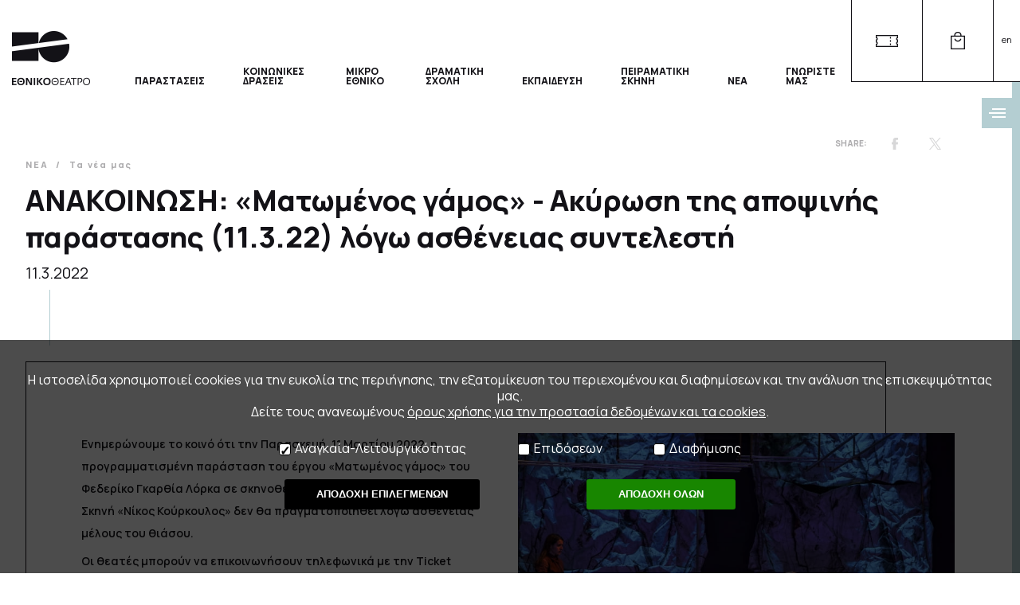

--- FILE ---
content_type: text/html; charset=UTF-8
request_url: https://n-t.gr/el/news/allnews?st=120&nid=34283
body_size: 13175
content:
<!DOCTYPE html>
<html lang="el">
<head>
	<meta charset="utf-8">

<link rel="preconnect" href="https://fonts.gstatic.com">
<link href="https://fonts.googleapis.com/css2?family=Manrope:wght@200;300;400;500;600;700;800&display=swap" rel="stylesheet">

<link rel="apple-touch-icon" sizes="57x57" href="/images/favicon/apple-icon-57x57.png">
<link rel="apple-touch-icon" sizes="60x60" href="/images/favicon/apple-icon-60x60.png">
<link rel="apple-touch-icon" sizes="72x72" href="/images/favicon/apple-icon-72x72.png">
<link rel="apple-touch-icon" sizes="76x76" href="/images/favicon/apple-icon-76x76.png">
<link rel="apple-touch-icon" sizes="114x114" href="/images/favicon/apple-icon-114x114.png">
<link rel="apple-touch-icon" sizes="120x120" href="/images/favicon/apple-icon-120x120.png">
<link rel="apple-touch-icon" sizes="144x144" href="/images/favicon/apple-icon-144x144.png">
<link rel="apple-touch-icon" sizes="152x152" href="/images/favicon/apple-icon-152x152.png">
<link rel="apple-touch-icon" sizes="180x180" href="/images/favicon/apple-icon-180x180.png">
<link rel="icon" type="image/png" sizes="192x192"  href="/images/favicon/android-icon-192x192.png">
<link rel="icon" type="image/png" sizes="32x32" href="/images/favicon/favicon-32x32.png">
<link rel="icon" type="image/png" sizes="96x96" href="/images/favicon/favicon-96x96.png">
<link rel="icon" type="image/png" sizes="16x16" href="/images/favicon/favicon-16x16.png">
<link rel="manifest" href="/images/favicon/manifest.json">
<meta name="msapplication-TileColor" content="#ffffff">
<meta name="msapplication-TileImage" content="/images/favicon/ms-icon-144x144.png">
<meta name="theme-color" content="#ffffff">


<meta name="google-site-verification" content="0mrEFTlEEeiWwCE_adMslMZjar-35wL_O1VcF5HjfaU">
<meta name="google-site-verification" content="_l6eg2agLJHVSLlg02pkINAw9M3S_PA9tZxNQ8biG4Q">
<meta http-equiv="X-UA-Compatible" content="IE=edge">
<title>ΑΝΑΚΟΙΝΩΣΗ: «Ματωμένος γάμος» - Ακύρωση της αποψινής παράστασης (11.3.22) λόγω ασθένειας συντελεστή - Εθνικό Θέατρο - Εθνικό Θέατρο</title>
<meta name="HandheldFriendly" content="True">

<meta name="MobileOptimized" content="320">
<meta name="description" content="
Ενημερώνουμε το κοινό ότι την Παρασκευή, 11 Μαρτίου 2022, η προγραμματισμένη παράσταση του έργου &laquo;Ματωμένος γάμος&raquo; του Φεδερίκο Γκαρθία Λόρκα σε σκηνοθεσία Μαρίας Μαγκανάρη στη Σκηνή &laquo;Νίκος Κούρκουλος&raquo; δεν θα πραγματοποιηθεί λόγω ασθένειας μέλους του θιάσου.

Οι θεατές μπορούν να επικοινωνήσουν τηλεφωνικά με την Ticket Services στο 2107234567 για αντικατάσταση του εισιτηρίου τους. Εναλλακτικά, η επιστροφή του αντιτίμου σε όσους είχαν ήδη προμηθευτεί εισιτήρια πραγματοποιείται στα σημεία προπώλησης όπου αγοράστηκαν. Για τα εισιτήρια μέσω διαδικτύου οι θεατές θα πρέπει να στείλουν email στη διεύθυνση cancel@ticketservices.gr αναφέροντας τον κωδικό συναλλαγής τους.
">
<meta property='og:type' content='article'>
<meta property="fb:app_id" content="1537319312948850">
<meta property="og:title" content="ΑΝΑΚΟΙΝΩΣΗ: «Ματωμένος γάμος» - Ακύρωση της αποψινής παράστασης (11.3.22) λόγω ασθένειας συντελεστή - Εθνικό Θέατρο">
<meta property="og:description" content="Ενημερώνουμε το κοινό ότι την Παρασκευή, 11 Μαρτίου 2022, η προγραμματισμένη παράσταση του έργου &laquo;Ματωμένος γάμος&raquo; του Φεδερίκο Γκαρθία Λόρκα σε σκηνοθεσία Μαρίας Μαγκανάρη στη Σκηνή &laquo;Νίκος Κούρκουλος&raquo; δεν θα πραγματοποιηθεί λόγω ασθένειας μέλους του θιάσου.

Οι θεατές μπορούν να επικοινωνήσουν τηλεφωνικά με την Ticket Services στο 2107234567 για αντικατάσταση του εισιτηρίου τους. Εναλλακτικά, η επιστροφή του αντιτίμου σε όσους είχαν ήδη προμηθευτεί εισιτήρια πραγματοποιείται στα σημεία προπώλησης όπου αγοράστηκαν. Για τα εισιτήρια μέσω διαδικτύου οι θεατές θα πρέπει να στείλουν email στη διεύθυνση cancel@ticketservices.gr αναφέροντας τον κωδικό συναλλαγής τους.
">
	<link rel="canonical" href="https://n-t.gr/el/news/allnews?st=120&nid=34283">
	<meta property="og:url" content="https://n-t.gr/el/news/allnews?st=120&nid=34283">
<meta property='og:image' content='https://www.n-t.gr/pictures/b/b_34334_matomenos_gamos_promo_jpeg_low_48.jpg'><meta name="viewport" content="width=device-width,initial-scale=1.0,minimum-scale=1.0">
	<link rel="stylesheet" href="/css/newmain.css?rand=560956" type="text/css">



	<!-- <link rel="stylesheet" href="/engine/newmain_min_134776.css" media="print,aural,braille,handheld,projection,screen,tty,tv" type="text/css"> -->
		<script src="https://cdnjs.cloudflare.com/ajax/libs/modernizr/2.8.3/modernizr.min.js" integrity="sha512-3n19xznO0ubPpSwYCRRBgHh63DrV+bdZfHK52b1esvId4GsfwStQNPJFjeQos2h3JwCmZl0/LgLxSKMAI55hgw==" crossorigin="anonymous"></script>
	<script src="https://cdnjs.cloudflare.com/ajax/libs/jquery/3.6.0/jquery.min.js" integrity="sha512-894YE6QWD5I59HgZOGReFYm4dnWc1Qt5NtvYSaNcOP+u1T9qYdvdihz0PPSiiqn/+/3e7Jo4EaG7TubfWGUrMQ==" crossorigin="anonymous"></script>
	<script src="/js/slick.min.js"></script>
	<!-- <script src="https://cdnjs.cloudflare.com/ajax/libs/moment.js/2.29.1/moment.min.js" integrity="sha512-qTXRIMyZIFb8iQcfjXWCO8+M5Tbc38Qi5WzdPOYZHIlZpzBHG3L3by84BBBOiRGiEb7KKtAOAs5qYdUiZiQNNQ==" crossorigin="anonymous"></script> 
	<script src="https://cdnjs.cloudflare.com/ajax/libs/moment.js/2.29.1/moment-with-locales.min.js" integrity="sha512-LGXaggshOkD/at6PFNcp2V2unf9LzFq6LE+sChH7ceMTDP0g2kn6Vxwgg7wkPP7AAtX+lmPqPdxB47A0Nz0cMQ==" crossorigin="anonymous"></script>
	-->
<script src="https://cdnjs.cloudflare.com/ajax/libs/moment.js/2.29.4/moment.min.js"></script>
<script src="https://cdnjs.cloudflare.com/ajax/libs/moment.js/2.29.4/moment-with-locales.min.js"></script>
<!--
	<script type="text/javascript" src="https://cdnjs.cloudflare.com/ajax/libs/moment.js/2.24.0/moment.min.js"></script>
	<script type="text/javascript" src="https://cdnjs.cloudflare.com/ajax/libs/moment-timezone/0.5.28/moment-timezone-with-data-2012-2022.min.js"></script>
-->

<!-- 	<script  src="/js/modernizr-2.5.3-min.js"></script>
	<script  src="/js/jquery-1.11.3.min.js"></script>
	<script type="text/javascript" src="/js/slick/slick.min.js"></script> -->
	<script  src="/engine/jajaxclient_min_134776.js"></script>
	<script>var nowDomain='n-t.gr';var eventTypesDir={0:'',2:'events',3:'other'};var recaptchakey='6Lcp1gAaAAAAAAvcTShEYq3fJgMLLviZyTVsNj6T';var nowDateTime=new Date();var nowDate=new Date(2026,01,18,0,0,0);
var gdpr=1;
var path='/';
var lang='el';

var calYear=parseInt(2026);
var calMonth=parseInt(0);
var calDay=parseInt(18);
var eventssel='';
var home=0;</script>
	<!-- <script  src='/engine/main_min_134776.js'></script> -->
	<script  src='/js/main.js?rand=758083'></script>
	


</head>
<body lang='el' class='    el  '>
<input type='checkbox' name='mobilemenu' value='1' id='mobilemenu' class='mobilemenu'>
<div class='headerwrap' id='headerwrap'>
	<div class='header'>
		<h1><a href='/'><img src='/images/logo_desk_bl_el.png' title='Εθνικό Θέατρο' alt='Εθνικό Θέατρο'><img class='scrolled' src='/images/logo_desk_bl_plain.png' title='Εθνικό Θέατρο' alt='Εθνικό Θέατρο'></a></h1>
		<ul class='mainmenu' id='mainmenu'><li class='hassub  '><input type='checkbox' class='submenu' id='l1188'><label style='text-indent:-9000px;' for='l1188'>ΠΑΡΑΣΤΑΣΕΙΣ</label><a href='https://www.n-t.gr/el/events/repertory25-26' target='_blank' class='mainlink '>ΠΑΡΑΣΤΑΣΕΙΣ</a><ul><li class='  '><a href='/el/events/repertory25-26'  class=' '>Ρεπερτόριο 2025-26</a></li><li class='hassub  '><input type='checkbox' class='submenu' id='l1582'><label style='text-indent:-9000px;' for='l1582'>ΔΡΑΣΕΙΣ ΠΛΑΙΣΙΩΣΗΣ</label><a href='/el/events/supportingactions'  class=' '>Δράσεις Πλαισίωσης</a><ul><li class='  '><a href='/el/events/supportingactions/prechamber'  class=' '>Προθάλαμος Δ΄</a></li><li class='  '><a href='/el/events/supportingactions/languagerooms'  class=' '>Σαλόνια Γλώσσας</a></li></ul></li><li class='  '><a href='/el/events/flashbacks'  class=' '>Φεστιβάλ Αναδρομές</a></li><li class='  '><a href='/el/events/supertitlesevents'  class=' '>Παραστάσεις με υπέρτιτλους</a></li><li class='  '><a href='/el/events/oldevents'  class=' '>Παλαιότερες Παραστάσεις</a></li></ul></li><li class='hassub  '><input type='checkbox' class='submenu' id='l1380'><label style='text-indent:-9000px;' for='l1380'>ΚΟΙΝΩΝΙΚΕΣ ΔΡΑΣΕΙΣ</label><a href='/el/socialactions'  class='mainlink '>ΚΟΙΝΩΝΙΚΕΣ ΔΡΑΣΕΙΣ</a><ul><li class='  '><a href='/el/socialactions/1383'  class=' '>Θέατρο σε Κέντρα Κράτησης</a></li><li class='  '><a href='/el/socialactions/1526'  class=' '>Πρόγραμμα εργαστηρίων με άτομα από την απεξάρτηση</a></li><li class='  '><a href='/el/socialactions/culturalprescription'  class=' '>Πολιτιστική Συνταγογράφηση</a></li><li class='  '><a href='/el/socialactions/visitinghours24'  class=' '>Επισκεπτήριο</a></li><li class='hassub  '><input type='checkbox' class='submenu' id='l1466'><label style='text-indent:-9000px;' for='l1466'>ΠΑΛΑΙΟΤΕΡΕΣ ΚΟΙΝΩΝΙΚΕΣ ΔΡΑΣΕΙΣ</label><a href='/el/socialactions/olderactions'  class=' '>Παλαιότερες κοινωνικές δράσεις</a><ul><li class='  '><a href='/el/socialactions/olderactions/1382'  class=' '>Θέατρο στα Ελληνικά</a></li><li class='  '><a href='/el/socialactions/olderactions/takemetotheatre'  class=' '>Με πας θέατρο;</a></li><li class='  '><a href='/el/socialactions/olderactions/Ethniko_dinei_pnoi'  class=' '>Το Εθνικό δίνει πνοή</a></li><li class='  '><a href='/el/socialactions/olderactions/1384'  class=' '>Επισκεπτήριο</a></li><li class='  '><a href='/el/socialactions/olderactions/1385'  class=' '>Τα Παραμύθια του Εθνικού</a></li><li class='  '><a href='/el/socialactions/olderactions/1494'  class=' '>Θεατρικό εργαστήριο Εθνικού θεάτρου & Φυλακών Κορυδαλλού </a></li></ul></li></ul></li><li class='hassub  youngpeople'><input type='checkbox' class='submenu' id='l1326'><label style='text-indent:-9000px;' for='l1326'>ΜΙΚΡΟ ΕΘΝΙΚΟ</label><a href='https://www.n-t.gr/el/youngstage/now' target='_blank' class='mainlink '>ΜΙΚΡΟ ΕΘΝΙΚΟ</a><ul><li class='  '><a href='/el/youngstage/repertory'  class=' '>Παιδική Σκηνή</a></li><li class='  '><a href='/el/youngstage/efiviki_skini'  class=' '>Εφηβική Σκηνή</a></li><li class='hassub  '><input type='checkbox' class='submenu' id='l1397'><label style='text-indent:-9000px;' for='l1397'>ΕΡΓΑΣΤΗΡΙΑ</label><a href='/el/youngstage/education'  class=' '>Εργαστήρια</a><ul><li class='  '><a href='/el/youngstage/education/forpreschoolchildren'  class=' '>Εργαστήρια για προσχολικές ηλικίες</a></li><li class='  '><a href='/el/youngstage/education/forelementaryschoolchildren'  class=' '>Εργαστήρια για παιδιά δημοτικού</a></li><li class='  '><a href='/el/youngstage/education/forteenagersyoungupto23'  class=' '>Εργαστήρια για εφήβους και νέους έως 23 ετών</a></li><li class='  '><a href='/el/youngstage/education/youngadults'  class=' '>Εργαστήρια για νεαρούς ενήλικες και ενήλικες</a></li><li class='  '><a href='/el/youngstage/education/intergenerational'  class=' '>Διαγενεακό εργαστήριο σύγχρονου θεάτρου</a></li><li class='  '><a href='/el/youngstage/education/info'  class=' '>Πληροφορίες / Τιμές / Όροι συμμετοχής</a></li></ul></li><li class='  '><a href='/el/youngstage/news'  class=' '>Νέα</a></li><li class='  '><a href='/el/youngstage/contact'  class=' '>Επικοινωνία</a></li></ul></li><li class='0  '><a href='https://dramaschool.n-t.gr/' target='_blank' class='mainlink '>ΔΡΑΜΑΤΙΚΗ ΣΧΟΛΗ</a></li><li class='hassub  '><input type='checkbox' class='submenu' id='l1189'><label style='text-indent:-9000px;' for='l1189'>ΕΚΠΑΙΔΕΥΣΗ</label><a href='/el/educ'  class='mainlink '>ΕΚΠΑΙΔΕΥΣΗ</a><ul><li class='hassub  '><input type='checkbox' class='submenu' id='l1563'><label style='text-indent:-9000px;' for='l1563'>ΠΡΟΓΡΑΜΜΑ ΚΑΛΛΙΤΕΧΝΙΚΗΣ ΦΙΛΟΞΕΝΙΑΣ</label><a href='/el/educ/residencies'  class=' '>Πρόγραμμα Καλλιτεχνικής Φιλοξενίας</a><ul><li class='  '><a href='/el/educ/residencies/firstroundofrecidenciesathens'  class=' '>Πρώτος κύκλος προγράμματος Καλλιτεχνικής Φιλοξενίας</a></li><li class='  '><a href='/el/educ/residencies/secondroundofresidencies'  class=' '>Δεύτερος κύκλος προγράμματος Καλλιτεχνικής Φιλοξενίας </a></li><li class='  '><a href='/el/educ/residencies/1573'  class=' '>Τρίτος κύκλος προγράμματος Καλλιτεχνικής Φιλοξενίας στο Εθνικό Θέατρο</a></li><li class='  '><a href='/el/educ/residencies/1574'  class=' '>Τρίτος κύκλος προγράμματος Καλλιτεχνικής Φιλοξενίας σε Ευρωπαϊκά θέατρα</a></li></ul></li><li class='hassub  '><input type='checkbox' class='submenu' id='l1315'><label style='text-indent:-9000px;' for='l1315'>ΕΡΓΑΣΤΗΡΙΑ</label><a href='/el/educ/workshops'  class=' '>Εργαστήρια</a><ul><li class='  '><a href='/el/educ/workshops/forpreschoolchildren'  class=' '>Εργαστήρια για προσχολικές ηλικίες</a></li><li class='  '><a href='/el/educ/workshops/forelementaryschoolchildren'  class=' '>Εργαστήρια για παιδιά δημοτικού</a></li><li class='  '><a href='/el/educ/workshops/forteenagersyoungupto23'  class=' '>Εργαστήρια για εφήβους και νέους έως 23 ετών</a></li><li class='  '><a href='/el/educ/workshops/youngadults'  class=' '>Εργαστήρια για νεαρούς ενήλικες και ενήλικες</a></li><li class='  '><a href='/el/educ/workshops/intergenerational'  class=' '>Διαγενεακό εργαστήριο σύγχρονου θεάτρου</a></li><li class='  '><a href='/el/educ/workshops/info'  class=' '>Πληροφορίες / Τιμές / Όροι συμμετοχής</a></li><li class='hassub  '><input type='checkbox' class='submenu' id='l1377'><label style='text-indent:-9000px;' for='l1377'>ΠΑΛΑΙΟΤΕΡΑ ΕΡΓΑΣΤΗΡΙΑ</label><a href='/el/educ/workshops/older'  class=' '>Παλαιότερα εργαστήρια</a><ul><li class='  '><a href='/el/educ/workshops/older/2018-2019'  class=' '>2018-2019</a></li><li class='  '><a href='/el/educ/workshops/older/2019-2020'  class=' '>2019-2020</a></li><li class='  '><a href='/el/educ/workshops/older/2020-2021'  class=' '>2020-2021</a></li><li class='  '><a href='/el/educ/workshops/older/2021-22'  class=' '>2021-2022</a></li><li class='  '><a href='/el/educ/workshops/older/2022-23'  class=' '>2022-2023</a></li><li class='  '><a href='/el/educ/workshops/older/2023-2024'  class=' '>2023-2024</a></li></ul></li></ul></li><li class='hassub  '><input type='checkbox' class='submenu' id='l1320'><label style='text-indent:-9000px;' for='l1320'>ΔΙΕΘΝΕΣ ΕΡΓΑΣΤΗΡΙΟ ΑΡΧΑΙΟΥ ΔΡΑΜΑΤΟΣ</label><a href='/el/educ/ancientdramaintlworkshop'  class=' '>Διεθνές Εργαστήριο Αρχαίου Δράματος</a><ul><li class='  '><a href='/el/educ/ancientdramaintlworkshop/summerancientdramaworkshop'  class=' '>Πρώτο Θερινό Εργαστήριο Αρχαίου Δράματος</a></li><li class='  '><a href='/el/educ/ancientdramaintlworkshop/1283'  class=' '>Δεύτερο Διεθνές Εργαστήριο Αρχαίου Δράματος</a></li><li class='  '><a href='/el/educ/ancientdramaintlworkshop/1324'  class=' '>Τρίτο Διεθνές Εργαστήριο Αρχαίου Δράματος</a></li><li class='  '><a href='/el/educ/ancientdramaintlworkshop/1375'  class=' '>Τέταρτο Διεθνές Εργαστήριο Αρχαίου Δράματος</a></li><li class='  '><a href='/el/educ/ancientdramaintlworkshop/1518'  class=' '>Πέμπτο Διεθνές Εργαστήριο Αρχαίου Δράματος</a></li><li class='  '><a href='/el/educ/ancientdramaintlworkshop/1538'  class=' '>Έκτο Διεθνές Εργαστήριο Αρχαίου Δράματος</a></li><li class='  '><a href='/el/educ/ancientdramaintlworkshop/1547'  class=' '>Έβδομο Διεθνές Εργαστήριο Αρχαίου Δράματος </a></li><li class='  '><a href='/el/educ/ancientdramaintlworkshop/1572'  class=' '>Όγδοο Διεθνές Εργαστήριο Αρχαίου Δράματος</a></li></ul></li><li class='hassub  '><input type='checkbox' class='submenu' id='l1278'><label style='text-indent:-9000px;' for='l1278'>ΣΤΟΥΝΤΙΟ ΣΥΓΓΡΑΦΗΣ ΘΕΑΤΡΙΚΟΥ ΕΡΓΟΥ</label><a href='/el/educ/studio'  class=' '>Στούντιο Συγγραφής Θεατρικού Έργου</a><ul><li class='  '><a href='/el/educ/studio/astudio'  class=' '>Πρώτο Στούντιο Συγγραφής</a></li><li class='  '><a href='/el/educ/studio/bstudio'  class=' '>Δεύτερο Στούντιο Συγγραφής</a></li><li class='  '><a href='/el/educ/studio/cstudio'  class=' '>Τρίτο Στούντιο Συγγραφής </a></li></ul></li><li class='hassub  '><input type='checkbox' class='submenu' id='l1266'><label style='text-indent:-9000px;' for='l1266'>ΠΑΛΑΙΟΤΕΡΕΣ ΕΚΠΑΙΔΕΥΤΙΚΕΣ ΔΡΑΣΕΙΣ</label><a href='/el/educ/pasteducationalactions'  class=' '>Παλαιότερες εκπαιδευτικές δράσεις</a><ul><li class='  '><a href='/el/educ/pasteducationalactions/summeracademy'  class=' '>Θερινή Ακαδημία</a></li><li class='  '><a href='/el/educ/pasteducationalactions/newschool'  class=' '>Το Θέατρο στο Νέο Σχολείο (ΕΣΠΑ)</a></li><li class='  '><a href='/el/educ/pasteducationalactions/academy'  class=' '>Ακαδημία Επιμόρφωσης Εκπαιδευτικών (ΕΣΠΑ) </a></li><li class='  '><a href='/el/educ/pasteducationalactions/1505'  class=' '>Εφηβικό Θέατρο: Στούντιο συγγραφής θεατρικού έργου</a></li><li class='hassub  '><input type='checkbox' class='submenu' id='l1514'><label style='text-indent:-9000px;' for='l1514'>ΕΡΓΑΣΤΗΡΙΑ ΓΙΑ ΕΚΠΑΙΔΕΥΤΙΚΟΥΣ & ΕΠΑΓΓΕΛΜΑΤΙΕΣ (ΕΣΠΑ)</label><a href='/el/educ/pasteducationalactions/workshopforteachersandprofessionals'  class=' '>Εργαστήρια για Εκπαιδευτικούς & Επαγγελματίες (ΕΣΠΑ)</a><ul><li class='  '><a href='/el/educ/pasteducationalactions/workshopforteachersandprofessionals/theatreeducationandsocietyteachers'  class=' '>ΘΕΑΤΡΟ, ΕΚΠΑΙΔΕΥΣΗ & ΚΟΙΝΩΝΙΑ (για εκπαιδευτικούς)</a></li><li class='  '><a href='/el/educ/pasteducationalactions/workshopforteachersandprofessionals/theatreeducationandsocietyprofessionals'  class=' '>ΘΕΑΤΡΟ, ΕΚΠΑΙΔΕΥΣΗ & ΚΟΙΝΩΝΙΑ (για επαγγελματίες του θεάτρου)</a></li></ul></li></ul></li></ul></li><li class='hassub  '><input type='checkbox' class='submenu' id='l1580'><label style='text-indent:-9000px;' for='l1580'>ΠΕΙΡΑΜΑΤΙΚΗ ΣΚΗΝΗ</label><a href='/el/experimental'  class='mainlink '>ΠΕΙΡΑΜΑΤΙΚΗ ΣΚΗΝΗ</a><ul><li class='  '><a href='/el/experimental/events'  class=' '>Παραστάσεις</a></li></ul></li><li class='hassub selected '><input type='checkbox' class='submenu' id='l1193'><label style='text-indent:-9000px;' for='l1193'>ΝΕΑ</label><a href='https://www.n-t.gr/el/news/allnews' target='_blank' class='mainlink '>ΝΕΑ</a><ul><li class='  '><a href='/el/news/announcements'  class=' '>Ανακοινώσεις / Διαγωνισμοί</a></li><li class=' selected '><a href='/el/news/allnews'  class=' '>Τα νέα μας</a></li></ul></li><li class='hassub  '><input type='checkbox' class='submenu' id='l1191'><label style='text-indent:-9000px;' for='l1191'>ΓΝΩΡΙΣΤΕ ΜΑΣ</label><a href='/el/knowus'  class='mainlink '>ΓΝΩΡΙΣΤΕ ΜΑΣ</a><ul><li class='  '><a href='/el/knowus/history'  class=' '>Ιστορικά Στοιχεία</a></li><li class='hassub  '><input type='checkbox' class='submenu' id='l1214'><label style='text-indent:-9000px;' for='l1214'>ΤΑΥΤΟΤΗΤΑ</label><a href='/el/knowus/legalentity'  class=' '>Ταυτότητα</a><ul><li class='  '><a href='/el/knowus/legalentity/board'  class=' '>Διοικητικό Συμβούλιο</a></li><li class='  '><a href='/el/knowus/legalentity/artisticdirector'  class=' '>Καλλιτεχνική Διευθύντρια</a></li><li class='  '><a href='/el/knowus/legalentity/debutyartdirector'  class=' '>Αναπληρώτρια Καλλιτεχνική Διευθύντρια</a></li></ul></li><li class='  '><a href='/el/knowus/codeofconduct'  class=' '>Κώδικας δεοντολογίας</a></li><li class='  '><a href='/el/knowus/codeofethics_publicsector'  class=' '>Κώδικας Ηθικής Δημοσίου Τομέα</a></li><li class='hassub  '><input type='checkbox' class='submenu' id='l1192'><label style='text-indent:-9000px;' for='l1192'>ΟΙ ΣΚΗΝΕΣ ΜΑΣ</label><a href='/el/knowus/halls'  class=' '>Οι Σκηνές μας</a><ul><li class='  '><a href='/el/knowus/halls/mainstageziller'  class=' '>Κεντρική Σκηνή</a></li><li class='  '><a href='/el/knowus/halls/nikoskourkoulosziller'  class=' '>Νέα Σκηνή «Νίκος Κούρκουλος»</a></li><li class='  '><a href='/el/knowus/halls/marikakotopoulirex'  class=' '>Σκηνή «Μαρίκα Κοτοπούλη»</a></li><li class='  '><a href='/el/knowus/halls/katinapaxinou'  class=' '>Σκηνή «Κατίνα Παξινού»</a></li><li class='  '><a href='/el/knowus/halls/EleniPapadaki'  class=' '>Σκηνή «Ελένη Παπαδάκη»</a></li><li class='  '><a href='/el/knowus/halls/openairtheatre'  class=' '>Ανοιχτή σκηνή - Σχολείον της Αθήνας - Ειρήνη Παπά</a></li></ul></li><li class='  '><a href='/el/knowus/library'  class=' '>Βιβλιοθήκη </a></li><li class='  '><a href='/el/knowus/submitplay'  class=' '>Κατάθεση Έργων / Προτάσεων</a></li><li class='hassub  '><input type='checkbox' class='submenu' id='l1275'><label style='text-indent:-9000px;' for='l1275'>ΠΩΛΗΤΗΡΙΑ - ΒΙΒΛΙΟΠΩΛΕΙΑ</label><a href='/el/knowus/shop'  class=' '>Πωλητήρια - Βιβλιοπωλεία</a><ul><li class='  '><a href='/el/knowus/shop/1477'  class=' '>ESHOP</a></li><li class='  '><a href='/el/knowus/shop/ziller'  class=' '>Κτήριο Τσίλλερ</a></li><li class='  '><a href='/el/knowus/shop/rex'  class=' '>Rex</a></li><li class='  '><a href='/el/knowus/shop/epidaurus'  class=' '>Αρχαίο Θέατρο Επιδαύρου</a></li><li class='  '><a href='/el/knowus/shop/newentries'  class=' '>Προτάσεις Συνεργασίας</a></li></ul></li><li class='  '><a href='/el/knowus/archive'  class=' '>Ψηφιοποιημένο Αρχείο</a></li><li class='  '><a href='/el/knowus/sponsors'  class=' '>Χορηγίες</a></li><li class='  '><a href='/el/knowus/friend'  class=' '>Γίνε «Φίλος» του Ε.Θ.</a></li></ul></li></ul>
		<ul class='tools'>
			<li class='button tickets'><a href='/el/tickets/' title='ΕΙΣΙΤΗΡΙΑ'>ΕΙΣΙΤΗΡΙΑ</a></li>
			<!-- <li class='button friend'><a href='/' title='ΓΙΝΕ ΦΙΛΟΣ'>ΓΙΝΕ ΦΙΛΟΣ</a></li> -->
			<li class='button eshop'><a href='https://eshop.n-t.gr' target='_blank' title='Eshop' rel='noopener'>Eshop</a></li>
			<li class='lang'><a href='/en'>en</a></li>			<li class='togglemainmenu'><label for='mobilemenu' class='togglemainmenu'><span><em style='display:none;'>Mobile menu</em></span><span></span><span></span></label></li>
		</ul>
	</div>
</div>

	<div class='mainpage '>
		
				<input type='checkbox' name='rightmenu' id='rightmenu' class='rightmenu' value='1' >
				<div class='pagedata_wrap'>
					
			<div class='articlewrap'>
				<article>
					<header>
						<div class='articleheader hasheaderpic'>
								<nav><ul class='youarehere'><li><a href='https://www.n-t.gr/el/news/allnews' data-count='1' data-id='1193'>ΝΕΑ</a></li><li><a href='/el/news/allnews'>Τα νέα μας</a></li></ul></nav>
								<ul class='social'>
									<li class='facebook'><a href='https://www.facebook.com/sharer.php?u=https%3A%2F%2Fn-t.gr%2Fel%2Fnews%2Fallnews%3Fst%3D120%26nid%3D34283&title=ΑΝΑΚΟΙΝΩΣΗ: «Ματωμένος γάμος» - Ακύρωση της αποψινής παράστασης (11.3.22) λόγω ασθένειας συντελεστή - Εθνικό Θέατρο' target='_blank'>Share on facebook</a></li>
									<li class='twitter'><a href='https://twitter.com/share?text=ΑΝΑΚΟΙΝΩΣΗ: «Ματωμένος γάμος» - Ακύρωση της αποψινής παράστασης (11.3.22) λόγω ασθένειας συντελεστή - Εθνικό Θέατρο&url=https%3A%2F%2Fn-t.gr%2Fel%2Fnews%2Fallnews%3Fst%3D120%26nid%3D34283' target='_blank'>Twitter</a></li>
									
								</ul>
								<h1>ΑΝΑΚΟΙΝΩΣΗ: «Ματωμένος γάμος» - Ακύρωση της αποψινής παράστασης (11.3.22) λόγω ασθένειας συντελεστή</h1>
								<h3>11.3.2022</h3>

						</div>
					</header>
					<div class='anarticle'>
						<section>
							
							<div class='maintext haspic
									'>
								<div class='mainpic'><a href='https://www.n-t.gr/pictures/original/b_34334_or_matomenos_gamos_promo_jpeg_low_48.jpg' data-fancybox="p1" rel="p1"><img src='https://www.n-t.gr/pictures/b/b_34334_matomenos_gamos_promo_jpeg_low_48.jpg' title=''></a></div>
								<div class='text'>
									<p style="margin-left:0cm; margin-right:0cm">Ενημερώνουμε το κοινό ότι την Παρασκευή, 11 Μαρτίου 2022, η προγραμματισμένη παράσταση του έργου &laquo;Ματωμένος γάμος&raquo; του Φεδερίκο Γκαρθία Λόρκα σε σκηνοθεσία Μαρίας Μαγκανάρη στη Σκηνή &laquo;Νίκος Κούρκουλος&raquo; δεν θα πραγματοποιηθεί λόγω ασθένειας μέλους του θιάσου.</p>

<p>Οι θεατές μπορούν να επικοινωνήσουν τηλεφωνικά με την Ticket Services στο <a href="tel:2107234567" style="color:blue; text-decoration:underline">2107234567</a> για αντικατάσταση του εισιτηρίου τους. Εναλλακτικά, η επιστροφή του αντιτίμου σε όσους είχαν ήδη προμηθευτεί εισιτήρια πραγματοποιείται στα σημεία προπώλησης όπου αγοράστηκαν. Για τα εισιτήρια μέσω διαδικτύου οι θεατές θα πρέπει να στείλουν email στη διεύθυνση cancel@ticketservices.gr αναφέροντας τον κωδικό συναλλαγής τους.</p>

									
									<p class='updated'>Τελευταία ενημέρωση: <span class=''>11/03/2022</span></p>
								</div>

							</div>
							


							<div class='clear'></div>
							
						
						</section>
					</div>


				</article>
			</div>
			
			
					<div class='rightmenu '>
						<label class='rightmenu_toggle' for='rightmenu'>Show menu</label>
						<div class='inside'>
							<div class='submenu'><h2><a href='https://www.n-t.gr/el/news/allnews' target='_blank' class='mainlink '>ΝΕΑ</a></h2>
					<div class='clear'></div><nav><ul><li class='  '><a href='/el/news/announcements'  class=' '>Ανακοινώσεις / Διαγωνισμοί</a></li><li class=' selected '><a href='/el/news/allnews'  class=' '>Τα νέα μας</a></li></ul></nav>
					</div>					
						</div>
					</div>
				</div><div class='bottompagedata'>
	
		<div class='whatson_wrap '>
			<div class='whatson'>
				<div class='head'>
					<h2>
						<span>ΤΡΕΧΟΥΣΕΣ ΠΑΡΑΣΤΑΣΕΙΣ</span>
						<span class='en'>What's<em>ON</em></span>
					</h2>
				</div>
				<div class='data'>
					<input class='whatsonradio ch1' value='1' type='radio' name='whatson' id='woL18/01'><input class='whatsonradio ch2' value='2' type='radio' name='whatson' id='woL21/01'><input class='whatsonradio ch3' value='3' type='radio' name='whatson' id='woL22/01'><input class='whatsonradio ch4' value='4' type='radio' name='whatson' id='woL23/01'>
					<div class='options' lang='el'>
						<label class='ch1' for='woL18/01'>ΣΗΜΕΡΑ 18/01</label><label class='ch2' for='woL21/01'>Τετάρτη 21/01</label><label class='ch3' for='woL22/01'>Πέμπτη 22/01</label><label class='ch4' for='woL23/01'>Παρασκευή 23/01</label>
					</div>
					<div class='events'>
						
							<div class='event event1'>
								<h3><a href='/el/events/Karyatida25/'>Η Καρυάτιδα!<span>Γιώργος Καπουτζίδης </span></a></h3>
									<div class='links'>
										<a href='/el/events/Karyatida25/' class='ticket'> 19:00</a>
									</div>
							</div>
							<div class='event event1'>
								<h3><a href='/el/events/Aliceinwonderland_25/'>Περιπέτειες της Αλίκης στη Χώρα των Θαυμάτων<span>βασισμένο στο μυθιστόρημα του Λιούις Κάρολ</span></a></h3>
									<div class='links'>
										<a href='/el/events/Aliceinwonderland_25/' class='ticket'> 11:30</a><a href='/el/events/Aliceinwonderland_25/' class='ticket'> 15:00</a>
									</div>
							</div>
							<div class='event event1'>
								<h3><a href='/el/events/culturelanguage/'>Σκίτσο 3 | Η γλώσσα του πολιτισμού vs Άγρια γλώσσα<span></span></a></h3>
									<div class='links'>
										<a href='/el/events/culturelanguage/' class='ticket'> 20:30</a>
									</div>
							</div>
							<div class='event event1'>
								<h3><a href='/el/events/neagynaika/'>Η νέα γυναίκα<span>Καλλιρρόη Παρρέν</span></a></h3>
									<div class='links'>
										<a href='/el/events/neagynaika/' class='ticket'> 20:00</a>
									</div>
							</div>
							<div class='event event2'>
								<h3><a href='/el/events/Karyatida25/'>Η Καρυάτιδα!<span>Γιώργος Καπουτζίδης </span></a></h3>
									<div class='links'>
										<a href='/el/events/Karyatida25/' class='ticket'> 19:00</a>
									</div>
							</div>
							<div class='event event2'>
								<h3><a href='/el/events/Kontakthof/'>Kontakthof<span>Pina Bausch </span></a></h3>
									<div class='links'>
										<a href='/el/events/Kontakthof/' class='ticket'> 17:00</a>
									</div>
							</div>
							<div class='event event2'>
								<h3><a href='/el/events/openrehearsal/'>Διαρκής Ανοιχτή Πρόβα | ΚΑΠΟΥΤ / Πόλεμος, ένα Vaudeville<span></span></a></h3>
									<div class='links'>
										<a href='/el/events/openrehearsal/' class='ticket'> 18:00</a>
									</div>
							</div>
							<div class='event event3'>
								<h3><a href='/el/events/Karyatida25/'>Η Καρυάτιδα!<span>Γιώργος Καπουτζίδης </span></a></h3>
									<div class='links'>
										<a href='/el/events/Karyatida25/' class='ticket'> 21:00</a>
									</div>
							</div>
							<div class='event event3'>
								<h3><a href='/el/events/openrehearsal/'>Διαρκής Ανοιχτή Πρόβα | ΚΑΠΟΥΤ / Πόλεμος, ένα Vaudeville<span></span></a></h3>
									<div class='links'>
										<a href='/el/events/openrehearsal/' class='ticket'> 18:00</a>
									</div>
							</div>
							<div class='event event4'>
								<h3><a href='/el/events/Karyatida25/'>Η Καρυάτιδα!<span>Γιώργος Καπουτζίδης </span></a></h3>
									<div class='links'>
										<a href='/el/events/Karyatida25/' class='ticket'> 21:00</a>
									</div>
							</div>
							<div class='event event4'>
								<h3><a href='/el/events/Kontakthof/'>Kontakthof<span>Pina Bausch </span></a></h3>
									<div class='links'>
										<a href='/el/events/Kontakthof/' class='ticket'> 20:00</a>
									</div>
							</div>
							<div class='event event4'>
								<h3><a href='/el/events/culturelanguage/'>Σκίτσο 3 | Η γλώσσα του πολιτισμού vs Άγρια γλώσσα<span></span></a></h3>
									<div class='links'>
										<a href='/el/events/culturelanguage/' class='ticket'> 20:30</a>
									</div>
							</div>
					</div>
				</div>
			</div>
	</div>	</div>



<div class='nl_s_wrap'>
	<div class='nl_s_flex'>
		<div class='search_wrap'>
		    <form action='/el/search/' method='get' id='search'>
	            <h3><label for='search_term'>Search</label></h3>
                <input type='text' class='search' id='search_term' name='search' placeholder='search' value=''>
	            <button type='submit' title='Search'>Submit</button>
		    </form>
		</div>
		<div class='newsletter_wrap'>
		    <form action='#' method='get' id='newsletterreg'>
	            <h3><label for='newsletterfield'>newsletter</label></h3>
                <input type='email' class='email' id='newsletterfield' name='newsletter' placeholder='email' >
	        	<div class='accept'><input class='accept' id='acceptgdpr' type='checkbox' name='accept' value='1'><label for='acceptgdpr'><a href='#privatedata' class='fancy'>ΟΡΟΙ</a></label></div>
	            <button type='submit' title='Register you email'>Submit</button>
		    </form>
	        <div id='newsletterreg_alert' class='alert'></div>
        	<div class='inlinefancywrap'><div id='privatedata' class='forfancy'><h2>ΟΡΟΙ ΧΡΗΣΗΣ</h2><p>Το Εθνικό Θέατρο διατηρεί λίστα με διευθύνσεις email φίλων του που επιθυμούν να λαμβάνουν τα ενημερωτικά μηνύματα του (newsletter).<br />
<br />
Η λίστα αυτή δεν χρησιμοποιείται με κανέναν άλλο τρόπο πέραν αυτής της αλληλογραφίας. Δεσμευόμαστε πως η λίστα αυτή δεν θα διαρρεύσει σκόπιμα (με αμοιβή ή χωρίς) προς τρίτους και πως δεν θα γίνει ποτέ κατάχρησή της.<br />
<br />
Η λίστα μας είναι αποθηκευμένη στην database του server μας, στον οποίο τηρούνται όλες οι προβλεπόμενες μέθοδοι ασφαλείας (firewall, antivirus, software updates κλπ). Στην λίστα αυτή δεν έχουν πρόβαση εργαζόμενοι του Εθνικού Θεάτρου πέραν των απολύτως απαραίτητων διαχειριστών.<br />
<br />
Οποιoσδήποτε χρήστhς εγγραφεί στη λίστα μας, μπορεί να διαγραφεί αυτοβούλως ακολουθώντας ειδικό σύνδεσμο που βρίσκεται σε κάθε newsletter ή απευθείας από τη διεύθυνση <a href="https://www.n-t.gr/el/unsubscribe" rel="nofollow" target='_blank'>https://www.n-t.gr/el/unsubscribe</a><br />
<br />
Το Εθνικό Θέατρο δεσμεύεται να τηρεί όλους τους νόμους περί προστασίας προσωπικών δεδομένων. Την πλήρη Δήλωση προστασίας Προσωπικών Δεδομένων μπορείτε να τη διαβάσετε εδώ: <a href="https://www.n-t.gr/el/privacy" rel="nofollow" target='_blank'>https://www.n-t.gr/el/privacy</a><br />
<br />
Η συγκατάθεσή σας στους παραπάνω όρους θα ισχύει για 12 μήνες από την ημέρα εγγραφής σας ενώ θα ζητηθεί ξανά αν αλλάξει κάτι στη σχετική νομοθεσία ή στους περί προσωπικών δεδομένων όρους της ιστοσελίδας μας.</div></div>
		</div>

	</div>
</div>
<div class='footerwrap'>
	<div class='footer'>
		<div class='visitus'>
			<div class='stages'>
				<h3><strong>ΣΚΗΝΕΣ</strong></h3>
				<div class='stage'>
					<div class='title'>
						<a href='#' class='building'><span>Κτήριο Τσίλλερ</span></a>
						<a data-fancybox='map' data-type="iframe" href='https://www.google.com/maps/embed?pb=!1m18!1m12!1m3!1d3144.665711417074!2d23.72301255078391!3d37.984930007714176!2m3!1f0!2f0!3f0!3m2!1i1024!2i768!4f13.1!3m3!1m2!1s0x14a19badc92d978b%3A0x92874faa0c69533!2zzpXOuM69zrnOus-MIM6Yzq3Osc-Ez4HOvw!5e0!3m2!1sel!2sgr!4v1632903461334!5m2!1sel!2sgr' class='map' title='NT'><svg version="1.1" id="R_89455_Capa_1" xmlns="http://www.w3.org/2000/svg" class="svg" xmlns:xlink="http://www.w3.org/1999/xlink" x="0px" y="0px" viewBox="0 0 17 21" style="enable-background:new 0 0 17 21;" xml:space="preserve"><g><g id="R_89455_XMLID_6_"><g id="R_89455_XMLID_7_"><path id="R_89455_XMLID_8_" d="M8.5,4.51c-2.17,0-3.94,1.75-3.94,3.9s1.77,3.9,3.94,3.9s3.94-1.75,3.94-3.9S10.67,4.51,8.5,4.51z M8.5,10.67c-1.26,0-2.28-1.01-2.28-2.26S7.24,6.16,8.5,6.16s2.28,1.01,2.28,2.26S9.76,10.67,8.5,10.67z"/></g></g>
		<g id="R_89455_XMLID_1_"><g id="R_89455_XMLID_2_"><path id="R_89455_XMLID_3_" d="M8.5,0C3.81,0,0,3.77,0,8.41v0.23c0,2.35,1.36,5.08,4.04,8.13c1.94,2.21,3.86,3.75,3.94,3.81L8.5,21 l0.52-0.42c0.08-0.06,2-1.6,3.94-3.81C15.64,13.73,17,10.99,17,8.65V8.41C17,3.77,13.19,0,8.5,0z M15.34,8.65 c0,3.96-5.16,8.76-6.84,10.22c-1.68-1.46-6.84-6.26-6.84-10.22V8.41c0-3.73,3.07-6.77,6.84-6.77s6.84,3.04,6.84,6.77L15.34,8.65 L15.34,8.65z"/></g></g></g></svg></a>
					</div>
					<div class='scenes'>
						<a href='https://www.n-t.gr/el/knowus/halls/mainstageziller' class='info'><span>Κεντρική Σκηνή</span></a>
						<a href='https://www.n-t.gr/el/knowus/halls/nikoskourkoulosziller' class='info'><span>Νέα Σκηνή «Νίκος Κούρκουλος»</span></a>
						<div class='contact_det'>
							<label>Ταμεία Εισιτηρίων</label>
							<a class='tel' href='tel:00302105288170'>210 5288170</a> - <a class='tel' href='tel:00302105288171'>171</a>
							<span class='times'>Τετάρτη - Κυριακή: 09:00 - 21:00 </span>
						</div>
					</div>
				</div>
				<div class='stage'>
					<div class='title'>
						<a href='#' class='building'><span>Θέατρο REX</span></a>
						<a data-fancybox='map' data-type="iframe" href='https://www.google.com/maps/embed?pb=!1m18!1m12!1m3!1d3144.764141709036!2d23.729010550783933!3d37.982633257846885!2m3!1f0!2f0!3f0!3m2!1i1024!2i768!4f13.1!3m3!1m2!1s0x14a1bd3a692e2283%3A0x7493b56d224a1f36!2zzpjOrc6xz4TPgc6_IM6hzpXOng!5e0!3m2!1sel!2sgr!4v1632903689152!5m2!1sel!2sgr' class='map' title='Rex'><svg version="1.1" id="R_27928_Capa_1" xmlns="http://www.w3.org/2000/svg" class="svg" xmlns:xlink="http://www.w3.org/1999/xlink" x="0px" y="0px" viewBox="0 0 17 21" style="enable-background:new 0 0 17 21;" xml:space="preserve"><g><g id="R_27928_XMLID_6_"><g id="R_27928_XMLID_7_"><path id="R_27928_XMLID_8_" d="M8.5,4.51c-2.17,0-3.94,1.75-3.94,3.9s1.77,3.9,3.94,3.9s3.94-1.75,3.94-3.9S10.67,4.51,8.5,4.51z M8.5,10.67c-1.26,0-2.28-1.01-2.28-2.26S7.24,6.16,8.5,6.16s2.28,1.01,2.28,2.26S9.76,10.67,8.5,10.67z"/></g></g>
		<g id="R_27928_XMLID_1_"><g id="R_27928_XMLID_2_"><path id="R_27928_XMLID_3_" d="M8.5,0C3.81,0,0,3.77,0,8.41v0.23c0,2.35,1.36,5.08,4.04,8.13c1.94,2.21,3.86,3.75,3.94,3.81L8.5,21 l0.52-0.42c0.08-0.06,2-1.6,3.94-3.81C15.64,13.73,17,10.99,17,8.65V8.41C17,3.77,13.19,0,8.5,0z M15.34,8.65 c0,3.96-5.16,8.76-6.84,10.22c-1.68-1.46-6.84-6.26-6.84-10.22V8.41c0-3.73,3.07-6.77,6.84-6.77s6.84,3.04,6.84,6.77L15.34,8.65 L15.34,8.65z"/></g></g></g></svg></a>
					</div>
					<div class='scenes'>
						<a href='https://www.n-t.gr/el/knowus/halls/marikakotopoulirex' class='info'><span>Σκηνή «Μαρίκα Κοτοπούλη»</span></a>
						<a href='https://www.n-t.gr/el/knowus/halls/katinapaxinou' class='info'><span>Σκηνή «Κατίνα Παξινού»</span></a>
						<a href='https://www.n-t.gr/el/knowus/halls/EleniPapadaki' class='info'><span>Σκηνή «Ελένη Παπαδάκη»</span></a>
						<!--<div class='contact_det'>
							<label>Ταμεία Εισιτηρίων</label>
							<a class='tel' href='tel:00302103301881'>210 3301881</a> - <a class='tel' href='tel:00302103305074'>210 3305074</a>
							<span class='times'>Το ταμείο θα παραμείνει κλειστό.<br />
<br />
<br />
</span>
						</div>-->
					</div>
				</div>
				<div class='stage'>
					<div class='title'>
						<a href='#' class='building'><span>Σχολείον της Αθήνας - Ειρήνη Παπά</span></a>

						<a data-fancybox='map' data-type="iframe" href='https://www.google.com/maps/embed?pb=!1m18!1m12!1m3!1d3146.0088601476164!2d23.668373811488916!3d37.95357910172303!2m3!1f0!2f0!3f0!3m2!1i1024!2i768!4f13.1!3m3!1m2!1s0x14a1bc771183ffaf%3A0xca36f7d730d9666e!2zzpTPgc6xzrzOsc-EzrnOus6uIM6jz4fOv867zq4gzpXOuM69zrnOus6_z40gzpjOtc6sz4TPgc6_z4UgLSDOo8-Hzr_Ou861zq_Ov869IM6VzrnPgc6uzr3Ot8-CIM6gzrHPgM6s!5e0!3m2!1sel!2sgr!4v1699958153585!5m2!1sel!2sgr' class='map' title='School of Athens'><svg version="1.1" id="R_48693_Capa_1" xmlns="http://www.w3.org/2000/svg" class="svg" xmlns:xlink="http://www.w3.org/1999/xlink" x="0px" y="0px" viewBox="0 0 17 21" style="enable-background:new 0 0 17 21;" xml:space="preserve"><g><g id="R_48693_XMLID_6_"><g id="R_48693_XMLID_7_"><path id="R_48693_XMLID_8_" d="M8.5,4.51c-2.17,0-3.94,1.75-3.94,3.9s1.77,3.9,3.94,3.9s3.94-1.75,3.94-3.9S10.67,4.51,8.5,4.51z M8.5,10.67c-1.26,0-2.28-1.01-2.28-2.26S7.24,6.16,8.5,6.16s2.28,1.01,2.28,2.26S9.76,10.67,8.5,10.67z"/></g></g>
		<g id="R_48693_XMLID_1_"><g id="R_48693_XMLID_2_"><path id="R_48693_XMLID_3_" d="M8.5,0C3.81,0,0,3.77,0,8.41v0.23c0,2.35,1.36,5.08,4.04,8.13c1.94,2.21,3.86,3.75,3.94,3.81L8.5,21 l0.52-0.42c0.08-0.06,2-1.6,3.94-3.81C15.64,13.73,17,10.99,17,8.65V8.41C17,3.77,13.19,0,8.5,0z M15.34,8.65 c0,3.96-5.16,8.76-6.84,10.22c-1.68-1.46-6.84-6.26-6.84-10.22V8.41c0-3.73,3.07-6.77,6.84-6.77s6.84,3.04,6.84,6.77L15.34,8.65 L15.34,8.65z"/></g></g></g></svg></a>
					</div>
					<div class='scenes'>
						<a href='https://www.n-t.gr/el/knowus/halls/openairtheatre' class='info'><span>Ανοιχτή Σκηνή</span></a>
						<!--<div class='contact_det'>
							<label>Ταμεία Εισιτηρίων</label>
							<a class='tel' href='tel:00302103301881'>210 3301881</a> - <a class='tel' href='tel:00302103305074'>210 3305074</a>
							<span class='times'>Το ταμείο θα παραμείνει κλειστό.<br />
<br />
<br />
</span>
						</div>-->
					</div>
				</div>
			</div>
			<div class='eshop'>
				<h3><strong>ΠΩΛΗΤΗΡΙΟ.</strong>ESHOP</h3>
				<p><a data-fancybox='map' data-type="iframe" href='https://www.google.com/maps/embed?pb=!1m18!1m12!1m3!1d3144.665711417074!2d23.72301255078391!3d37.984930007714176!2m3!1f0!2f0!3f0!3m2!1i1024!2i768!4f13.1!3m3!1m2!1s0x14a19badc92d978b%3A0x92874faa0c69533!2zzpXOuM69zrnOus-MIM6Yzq3Osc-Ez4HOvw!5e0!3m2!1sel!2sgr!4v1632903461334!5m2!1sel!2sgr'><span style='margin-bottom:0;'>Κτήριο Τσίλλερ - Κεντρικό Πωλητήριο</span></a>
					<!--<a class='tel' href='tel:00302105288121'>210 5288121</a><br>
					<a href='mailto:bookstore@n-t.gr'>bookstore@n-t.gr</a>-->
					<span class='times'>Τετάρτη - Κυριακή: 17:00 - 22:00</span></p><br>
				<p><a><span style='text-transform: uppercase;margin-bottom:0px'>Pop up πωλητήρια</span></a></p>
				<p><a data-fancybox='map' data-type="iframe" href='https://www.google.com/maps/embed?pb=!1m18!1m12!1m3!1d3729.644611278695!2d23.732106876312134!3d37.99577099939831!2m3!1f0!2f0!3f0!3m2!1i1024!2i768!4f13.1!3m3!1m2!1s0x14a1a2cb9aab0899%3A0xc54878a2cb1ad3d3!2zzpjOrc6xz4TPgc6_IM6azqzPgM-AzrE!5e1!3m2!1sel!2sgr!4v1759904665575!5m2!1sel!2sgr'><span style='margin-bottom:0;'>Θέατρο Κάππα - Popup πωλητήριο</span></a>
					<span class='times' style='margin-bottom:0px'>Κατα τις ημέρες και ώρες των παραστάσεων του Εθνικού Θεάτρου.</span></p>
				<p><a data-fancybox='map' data-type="iframe" href='https://www.google.com/maps/embed?pb=!1m18!1m12!1m3!1d3730.319520846398!2d23.73072957631168!3d37.9824964001665!2m3!1f0!2f0!3f0!3m2!1i1024!2i768!4f13.1!3m3!1m2!1s0x14a1bd3a004ba42f%3A0xbb6ae835d283c47d!2zzpjOrc6xz4TPgc6_IM6fzrvPjc68z4DOuc6x!5e1!3m2!1sel!2sgr!4v1759904721716!5m2!1sel!2sgr'><span style='margin-bottom:0;'>Ολύμπια, Δημοτικό Μουσικό Θέατρο «Μαρία Κάλλας» - Popup πωλητήριο</span></a>
					<span class='times'>Κατα τις ημέρες και ώρες των παραστάσεων του Εθνικού Θεάτρου.</span></p><br>

				<!--<p><a data-fancybox='map' data-type="iframe" href='https://www.google.com/maps/embed?pb=!1m18!1m12!1m3!1d3144.764141709036!2d23.729010550783933!3d37.982633257846885!2m3!1f0!2f0!3f0!3m2!1i1024!2i768!4f13.1!3m3!1m2!1s0x14a1bd3a692e2283%3A0x7493b56d224a1f36!2zzpjOrc6xz4TPgc6_IM6hzpXOng!5e0!3m2!1sel!2sgr!4v1632903689152!5m2!1sel!2sgr'><span style='margin-bottom:0;'>θέατρο REX</span></a>-->
				<!--<a class='tel' href='tel:00302107001469'>210 7001469</a><br>
				<a href='mailto:bookstore@n-t.gr'>eshop@n-t.gr</a>-->
				<!--<span class='times'>Το Πωλητήριο παραμένει προσωρινά κλειστό.</span></p>-->

				<p style='max-width:355px;margin:15px auto;font-style:italic;'>

Τα  παραπάνω ωράρια υπόκεινται σε αλλαγές, ανάλογα με τον προγραμματισμό των παραστάσεων.
Παρακαλούμε επικοινωνήστε τηλεφωνικά πριν την επίσκεψή σας.</p>
				<a href='https://eshop.n-t.gr' target='_blank' class='eshoplink' rel='noopener'>eshop.n-t.gr<span style='margin-bottom:0;'><svg version="1.1" id="R_70203_Layer_1" xmlns="http://www.w3.org/2000/svg" class="svg" xmlns:xlink="http://www.w3.org/1999/xlink" x="0px" y="0px" viewBox="0 0 55 17" style="enable-background:new 0 0 55 17;" xml:space="preserve"><g><g id="R_70203_XMLID_27_"><rect x="0.76" y="7.85" transform="matrix(1 -2.929675e-03 2.929675e-03 1 -0.0244 0.0817)" width="54.24" height="1"/></g>
	<g id="R_70203_XMLID_29_"><polygon points="8.35,16.71 -0.01,8.35 8.35,0 9.05,0.71 1.41,8.35 9.05,16"/></g></g></svg></span></a>

			</div>
		</div>
		<div class='contact'>
			<img src='/images/footer_logo.png' alt='Εθνικό Θέατρο'>
			<div class='social'>
				<a target='_blank' href='https://www.facebook.com/EthnikoTheatro/' rel='noopener' class='facebook'>FOLLOW US ON FACEBOOK</a>
				<a target='_blank' href='http://twitter.com/GNTheatre/' rel='noopener' class='twitter'>FOLLOW US ON TWITTER</a>
				<a target='_blank' href='https://www.youtube.com/channel/UCmOXQARlyN5W0iJ3gB7vezA/' rel='noopener' class='youtube'>WATCH US ON YOUTUBE</a>
				<a target='_blank' href='https://www.instagram.com/g.n.theatre/' rel='noopener' class='instagram'>FOLLOW US ON INSTAGRAM</a>
			</div>
			<div class='cotactdetails'>
				<h2>Εθνικό Θέατρο</h2>
				<p>Αγίου Κωνσταντίνου 22-24<br>10437, Αθήνα<br>
Τηλ. κέντρο <a href='tel:002105288100'>210 5288100</a><br>
<a href='mailto:n-t@n-t.gr'>n-t@n-t.gr</a></p>
			</div>
			<div class='contactlinks'>
				<a href='/el/contact/' class='info'><span>Περισσότερες επιλογές επικοινωνίας</span></a>
				<span>Πληροφορίες παραστάσεων: <a class='tel' href='tel:00302105288173'>210 52 88 173</a></span>
			</div>
			<a class='sponsors' href='/el/knowus/sponsors'>ΧΟΡΗΓΟΙ 2025 - 2026
			</a>
			<a class='etc' href='/el/etc/'><img src='/images/etc_logo.png' title='Member of the ETC' alt='Member of the ETC'></a>
		</div>
	</div>
</div>
<div class='afterfooter_wrap'>
	<div class='afterfooter'>
		<div class='sponsors'>
			<!--<a href='http://www.union-theatres-europe.eu/UNIQ151118409929535/_57' target='_blank' class='union-theatres-europe' title="Union des Théâtres de l'Europe"></a>-->
			<a href='http://www.yppo.gr' target='_blank' class='yppo' rel='noopener'><img src='/images/yppo_transparent.png' style='max-width:250px;' title='Το Εθνικό Θέατρο επιχορηγείται από το <strong>Υπουργείο Πολιτισμού</strong>'></a>
		</div>
		<div class='credits'>
			<a href='/el/termsandconditions'>Όροι χρήσης</a>
			<a href='/el/privacy'>Προσωπικά δεδομένα</a>
						<a href='/el/credits'>credits</a>
			<!-- <a class='gravity' href='http://www.gravity.gr' target='_blank' title='developed & designed by Gravity.gr'>developed & designed by <b>Gravity.gr</b></a> -->
		</div>
	</div>
</div>









	<a id='backtotop' href='#' style='display:none;'>Back to top</a>
<Script>
$(function(){
	$('a.resetcookies').on('click',function(event){
		event.preventDefault();
		jajax('resetcookies',{}, function(result) {
			location.reload();
		});
	});
})

</Script>


	<script  src='/engine/v134776.js'></script>	<script>jajax_setup("serverurl", "/ajax.php");</script>
	<!-- <script src="/js/enquire.min.js"></script> -->
<!-- 	<script type="text/javascript" src="/js/fancyapps/source/jquery.fancybox.pack.js"></script>
	<link rel="stylesheet" type="text/css" href="/css/jquery.fancybox.min.css" media="screen" /> -->
	<script src="https://cdnjs.cloudflare.com/ajax/libs/enquire.js/1.5.6/enquire.min.js"></script>
	<script type="text/javascript" src="/js/jquery.fancybox.min.js"></script>
	<link rel="stylesheet" type="text/css" href="/css/jquery.fancybox.min.css" media="screen" />
	<link rel="stylesheet" type="text/css" href="/css/slick.css" media="screen" />

	<script>
		var langg=engine.langs[lang];	</script>


<!-- Global site tag (gtag.js) - Google Analytics -->

<div class='accept_cookies'>
	<div style='width:95%;max-width:1280px;margin:0 auto;'>
		<p style=''>Η ιστοσελίδα χρησιμοποιεί cookies για την ευκολία της περιήγησης, την εξατομίκευση του περιεχομένου και διαφημίσεων και την ανάλυση της επισκεψιμότητας μας.<br />
Δείτε τους ανανεωμένους <a href='https://www.n-t.gr/el/privacy#cookies'>όρους χρήσης για την προστασία δεδομένων και τα cookies</a>.</p>
		<div class='options'>
			<form>
			<fieldset>
				<legend style='display:none;'>Cookies</legend>
				<div class='labels'>
					<input class='cookiesinputs' type='checkbox' id='op1' data-id='checked[functionality]' checked disabled><label for='op1' title='Τα αναγκαία cookies είναι ουσιαστικής σημασίας για την ορθή λειτουργία της ιστοσελίδας μας επιτρέποντάς σας να κάνετε περιήγηση και να χρησιμοποιήσετε τις λειτουργίες της. Αυτά τα cookies δεν αναγνωρίζουν την ατομική σας ταυτότητα. Χωρίς αυτά τα cookies δε μπορούμε να προσφέρουμε αποτελεσματική λειτουργία της ιστοσελίδας μας.'>Αναγκαία-Λειτουργικότητας</label>
					<input class='cookiesinputs' type='checkbox' id='op2' data-id='checked[analytics]'><label for='op2' title='Τα cookies αυτά συλλέγουν πληροφορίες σχετικά με τον τρόπο που ανώνυμα οι επισκέπτες χρησιμοποιούν στην ιστοσελίδα μας, για παράδειγμα, ποιες σελίδες έχουν τις πιο συχνές επισκέψεις.'>Επιδόσεων</label>
					<input class='cookiesinputs' type='checkbox' id='op3' data-id='checked[commercial]'><label for='op3' title='Αυτά τα cookies χρησιμοποιούνται για την παροχή περιεχομένου, που ταιριάζει περισσότερο στα ενδιαφέροντα σας. Μπορεί να χρησιμοποιηθούν για την αποστολή στοχευμένης διαφήμισης/προσφορών ή την μέτρηση αποτελεσματικότητας μιας διαφημιστικής καμπάνιας. Μπορεί να χρησιμοποιηθούν για να καθορίσουμε ποια κανάλια marketing είναι πιο αποτελεσματικά.'>Διαφήμισης</label>
				</div>
				<div class='buttons'>
					<a href='javascript:;' class='acceptcheckedcookies'>ΑΠΟΔΟΧΗ ΕΠΙΛΕΓΜΕΝΩΝ</a>
					<a href='javascript:;' class='acceptallcookies'>ΑΠΟΔΟΧΗ ΟΛΩΝ</a>
				</div>
			</fieldset>
			</form>
		</div>
	</div>
</div>
<script>
$(function(){
	var checked={};
	$('a.acceptallcookies').on('click',function(event){
		$('.cookiesinputs').each(function(){
			var id=$(this).attr('data-id');
			checked[id]=1;
		});
		jajax('acceptcookies',checked, function(result) {
			// console.log(result);
			location.reload();
		});
	});
	$('a.acceptcheckedcookies').on('click',function(event){
		$('.cookiesinputs').each(function(){
			if($(this).prop('checked')) {
				var id=$(this).attr('data-id');
				checked[id]=1;
			}
		});
		jajax('acceptcookies',checked, function(result) {
			// console.log(result);
			location.reload();
		});
	});
});</script></body>
</html>
